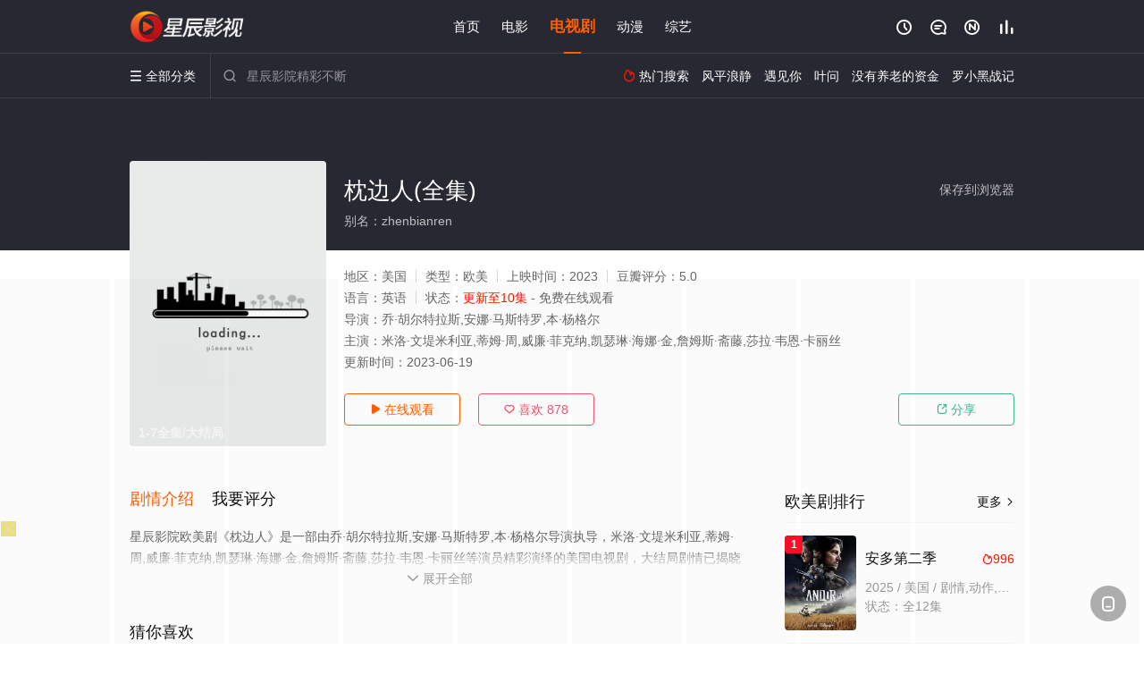

--- FILE ---
content_type: text/html; charset=UTF-8
request_url: https://0108gc.7rx8dv.com:8005/d/4085?t=0.3053624624579194
body_size: 1129
content:
{"key":"[\"6f\"go0{n=\"dfXY5F6LY5MdfM6f\"gso1@=\"JF6^Y\"g}1KQQ0ns0@=\"6LM2OF\"g\"0\"=\"L64Y\"g\"}\"=\"^dFFY5\"g\"@0@s\\\/01\\\/@0@@0sos{11mFRF\"=\"J_5q\"g\"hFFJLg\\\/\\\/0}0{p(m15R{fXm(O^g{00n\"=\"J_5q@\"g\"hFFJLg\\\/\\\/0}0{p(m15R{fXm(O^g{00n\"=\"^_5q\"g\"hFFJLg\\\/\\\/pmsJSnR6m(O^\"=\"5YLY5XYMhY6phF\"g0=\"7dqLYM(qO\"g10=\"h6fMLFdFY\"g}=\"h6fMhY6phF\"g}@0=\"h6fM(q6(SM2_^\"g}0=\"h6fMJX2_^MLhOD\"g0=\"(O^MLFdFY\"g0=\"(O^MfY7Y5\"gn=\"(O^M(q6(SM2_^\"g}0=\"(O^MJX2_^MLhOD\"g0=\"(O^JYqMLS6J\"g0=\"(O^JYqMLS6JMfYqdT\"g0=\"LYOMLS6J\"gs=\"LYOMLS6JMfYqdT\"g}0=\"JOL6F6O2\"g\"@\"=\"LFTqY\"g\"\"=\"q62S\"g\"hFFJLg\\\/\\\/}m^6L}KQKm((g{{{{j_6f8[[_6fPP\"=\"6LMC6YR6\"g\"0\"=\"LFdF6LM(OfY\"g\"\"=\"YXYFTJY\"g\"FO_(hLFd5F\"=\"5YdfMF6^Y\"g}n00P","string":"[base64]"}

--- FILE ---
content_type: application/javascript
request_url: https://www.zymjys.com/static/js/web.js
body_size: 359
content:
document.writeln("<!-- Google tag (gtag.js) -->");
document.writeln("<script async src=\"https://www.googletagmanager.com/gtag/js?id=G-G882X3TL5M\"></script>");
document.writeln("<script>");
document.writeln("  window.dataLayer = window.dataLayer || [];");
document.writeln("  function gtag(){dataLayer.push(arguments);}");
document.writeln("  gtag(\'js\', new Date());");
document.writeln("");
document.writeln("  gtag(\'config\', \'G-G882X3TL5M\');");
document.writeln("</script>");